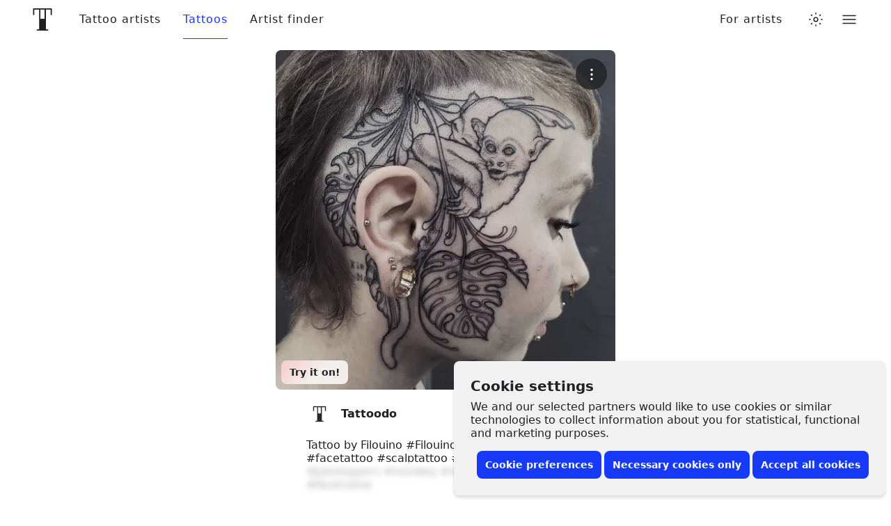

--- FILE ---
content_type: text/javascript
request_url: https://www.tattoodo.com/static/assets/891c01bc.js
body_size: 17978
content:
(self.webpackChunktattoodo_web=self.webpackChunktattoodo_web||[]).push([[66349,65337,42385],{81330:(e,t,n)=>{"use strict";n.d(t,{Z:()=>m});var a=n(98661),l=n(94184),o=n.n(l),r=n(90782);const i="DDDfaui",u="nuO_vFb",s="ZVOO8OC",c="HFSrNYs",d="UtV0hdN",m=(0,a.memo)((function(){let{withMargin:e,small:t,show:n,style:l,horizontal:m,children:f}=arguments.length>0&&void 0!==arguments[0]?arguments[0]:{withMargin:!0};const{isTattoodo:h}=(0,r.aC)();return(void 0!==n?n:h)?a.default.createElement("div",{style:l,className:o()(i,e&&d,t&&s,m&&u)},a.default.createElement("small",{className:c,title:"You are seeing this, because you are signed in with an employee account"},"Admin"),f):null}))},41578:(e,t,n)=>{"use strict";n.d(t,{d:()=>r,n:()=>o});var a=n(98661);const l=(0,a.createContext)({profile:null,canEdit:!1,ticker:0,goToPortfolio:()=>null}),o=()=>(0,a.useContext)(l),r=l.Provider},71406:(e,t,n)=>{"use strict";n.d(t,{J:()=>i});var a=n(98661),l=n(906),o=n(31034),r=n(2157);function i(e){let{targetCategory:t,onMoveClick:n,onClose:i}=e;return a.default.createElement(r.ZP,{into:r.ag.modal},a.default.createElement(l.ZP,{narrow:!0,withTop:!1,zIndex:700,onClose:i},a.default.createElement(l.Yb,null,a.default.createElement(l.QT,{centered:!0,title:`Move to ${t}?`,description:`This image will be moved to your ${t} section.`})),a.default.createElement(l.p3,{fillWidth:!0},a.default.createElement(o.z,{style:"primary",onClick:n,label:"Move"}),a.default.createElement(o.z,{style:"secondary",onClick:i,label:"Cancel"}))))}},83431:(e,t,n)=>{"use strict";n.d(t,{C:()=>f});var a=n(98661),l=n(94184),o=n.n(l),r=n(906),i=n(31034),u=n(22217),s=n(2157);const c={badge:"QqefMDV",badgeIcon:"u4NQcVZ",badgeText:"RteGFIN",stack:"g41XNM7",clickableIcon:"IGcQfZ4"};function d(e){let{code:t}=e;const[n,l]=(0,a.useState)(!1),o=(0,a.useCallback)((()=>{navigator.clipboard.writeText(t),l(!0),setTimeout((()=>l(!1)),2e3)}),[t]);return a.default.createElement(i.z,{style:"primary",label:n?"Copied!":"Copy code",icon:"duplicate-bold",onClick:o})}const m={popular:"star-rating",best_match:"heart",nearby:"location-pin",asap:"calendar-soft",campaign:"offer",coupon:null,exclusive:"sprinkle"};function f(e){let{badge:t,stack:n}=e;const[l,f]=(0,a.useState)(!1),h=(0,a.useMemo)((()=>({color:t.text_color,backgroundColor:t.background_color})),[t]),v=m[t.type],p=(0,a.useCallback)((e=>{e.stopPropagation(),f(!0)}),[]),g=a.default.createElement(a.default.Fragment,null,v?a.default.createElement("div",{className:c.badgeIcon},a.default.createElement(u.Z,{name:v})):null,a.default.createElement("div",{className:c.badgeText},t.label),t.description?a.default.createElement("span",{className:c.clickableIcon},a.default.createElement(u.Z,{name:"info-encircled-hollow"})):null);return t.description?a.default.createElement("button",{type:"button",onClick:p,className:o()(c.badge,n&&c.stack),style:h,key:`badge-${t.type}`},g,l?a.default.createElement(s.ZP,{into:s.ag.popup_modal},a.default.createElement(r.ZP,{narrow:!0,withTop:!1,zIndex:500,onClose:()=>f(!1)},a.default.createElement(r.Yb,null,a.default.createElement(r.QT,{title:t.label,description:t.description,centered:!0})),a.default.createElement(r.p3,{stackOnMobile:!0,fillWidth:!0},t.coupon_code?a.default.createElement(d,{code:t.coupon_code}):null,a.default.createElement(i.z,{style:"secondary",label:"Close",onClick:()=>f(!1)})))):null):a.default.createElement("div",{className:o()(c.badge,n&&c.stack),style:h,key:`badge-${t.type}`},g)}},7474:(e,t,n)=>{"use strict";n.r(t),n.d(t,{BottomSheetActions:()=>h,BottomSheetContent:()=>f,BottomSheetInlineHeader:()=>g,BottomSheetSubTitle:()=>p,BottomSheetTitle:()=>v,default:()=>E});var a=n(98661),l=n(94184),o=n.n(l),r=n(4922),i=n(43258),u=n(47678),s=n(22217);const c={bottomSheetContent:"p7pGLJj",bottomSheetContentWithPadding:"OhD54xM",bottomSheetActions:"JS4uEmr",bottomSheetActionWithBorder:"WBmX21s",bottomSheetActionWithShadow:"VyCmewd",bottomSheetActionStack:"nzM9NwT",bottomSheetActionStackOnMobile:"NYoiHAv",bottomSheetAction:"QZAPAke",bottomSheetActionFillWidth:"Fdc6XWF",draggable:"agag7CV",content:"lN31897",layer:"DMEWK1w",fadeIn:"WafQwgH",backdrop:"Py8A2vd",sheet:"L5VJvkK",narrow:"hyuH08Z",wide:"d4ZzA9l",notSelectable:"mEnGaVE",fullscreen:"frK3y5O",sheetVisible:"t92SHD1",bounce:"bFQqKM0",sheetTop:"OZF8sHK",withClose:"t6jIVv1",centeredTitle:"KEy34zm",title:"YTRYhCB",subTitle:"SBL3rc4",closeButton:"YmbLnI7",inlineHeader:"Jd5mOq_",inlineHeaderCentered:"agjHjRh",inlineTitle:"IiksmcM",inlineDescription:"h0OWAUQ",inlineHeaderBig:"c3kimNB"};function d(){return d=Object.assign?Object.assign.bind():function(e){for(var t=1;t<arguments.length;t++){var n=arguments[t];for(var a in n)Object.prototype.hasOwnProperty.call(n,a)&&(e[a]=n[a])}return e},d.apply(this,arguments)}const m=e=>e.touches?e.touches[0]:e,f=(0,a.memo)((function(e){let{className:t,withPadding:n=!0,children:l}=e;return a.default.createElement("div",{className:o()(c.bottomSheetContent,n&&c.bottomSheetContentWithPadding,t)},l)})),h=(0,a.memo)((function(e){let{stack:t,stackOnMobile:n,fillWidth:l,withBorder:r,withShadow:i,children:u}=e;const s=(0,a.useMemo)((()=>({"--action-count":a.Children.count(u)})),[u]);return a.default.createElement("div",{style:s,className:o()(c.bottomSheetActions,t&&c.bottomSheetActionStack,n&&c.bottomSheetActionStackOnMobile,l&&c.bottomSheetActionFillWidth,r&&c.bottomSheetActionWithBorder,i&&c.bottomSheetActionWithShadow)},a.Children.toArray(u).map(((e,t)=>a.default.createElement("div",{key:t,className:c.bottomSheetAction},e))))}));function v(e){let{children:t}=e;return a.default.createElement("h2",{className:c.title},t)}function p(e){let{children:t}=e;return a.default.createElement("p",{className:c.subTitle},t)}function g(e){let{title:t,description:n,centered:l,big:r}=e;return a.default.createElement("header",{className:o()(c.inlineHeader,l&&c.inlineHeaderCentered,r&&c.inlineHeaderBig)},a.default.createElement("h1",{className:c.inlineTitle},t),n?a.default.createElement("p",{className:c.inlineDescription},n):null)}const E=(0,a.memo)((function(e){let{animation:t,withTop:n=!0,withClose:l=!0,closeOnBackdropClick:f=!0,narrow:h,wide:g,onClose:E,title:y,subTitle:w,centeredTitle:b,zIndex:C,children:k,startFullHeight:N,backgroundColor:S,...P}=e;const T="mobile"===(0,r.h)(),{height:x}=(0,u.i)(),I=(0,a.useRef)(x).current,_=(0,a.useRef)(),R=(0,a.useRef)(),[A,Z]=(0,a.useState)(!1),M=(0,a.useRef)(0),B=(0,a.useRef)(void 0),L=(0,a.useRef)(!1),[$,O]=(0,a.useState)(0),F=(0,a.useCallback)((()=>{var e;return null==_||null===(e=_.current)||void 0===e?void 0:e.querySelector(`.${c.sheet}`)}),[_.current]),j=e=>{M.current=Math.max(0,Math.min(100,e));const t=F();var n;t.style.height=(n=M.current,I*n/100)+"px",100===M.current?t.classList.add(c.fullscreen):t.classList.remove(c.fullscreen)},z=e=>{const t=F();e.preventDefault(),B.current=m(e).pageY,t.classList.add(c.notSelectable),R.current.style.cursor=document.body.style.cursor="grabbing",requestAnimationFrame((()=>{const e=t.style.height;if(L.current=!0,"max-content"!==e)return;const n=t.getBoundingClientRect().height/window.innerHeight*100;O(n),j(n)}))},W=e=>{if(void 0===B.current||!L.current)return;const t=m(e).pageY,n=(B.current-t)/window.innerHeight*100;j(M.current+n),B.current=t},D=()=>{if(!L.current)return;const e=F();B.current=void 0,L.current=!1,e.classList.remove(c.notSelectable),R.current.style.cursor=document.body.style.cursor="";const t={deltaFromTop:Math.abs(100-M.current),deltaFromBottom:M.current,deltaFromMaxContent:Math.abs(M.current-$)},n=Object.entries(t).reduce(((e,t)=>{let[n,a]=t;return e.key&&e.value<=a?e:{key:n,value:a}}),{key:null,value:null}).key;if("deltaFromBottom"===n)return void(null==E||E());if("deltaFromTop"===n)return void j(100);const a=()=>{e.style.height="max-content",e.removeEventListener("animationend",a)};e.addEventListener("animationend",a),j($)};(0,i.o)(),(0,a.useEffect)((()=>{Z(!0)}),[k]),(0,a.useEffect)((()=>{var e;const t=null===(e=_.current)||void 0===e?void 0:e.querySelector(`.${c.backdrop}`);if(!t||!f)return;const n=()=>null==E?void 0:E();return t.addEventListener("click",n),()=>t.removeEventListener("click",n)}),[_.current,E,f]),(0,a.useEffect)((()=>{if(T)return R.current.addEventListener("mousedown",z),R.current.addEventListener("touchstart",z),window.addEventListener("mousemove",W),window.addEventListener("touchmove",W),window.addEventListener("mouseup",D),window.addEventListener("touchend",D),()=>{R.current.removeEventListener("mousedown",z),R.current.removeEventListener("touchstart",z),window.removeEventListener("mousemove",W),window.removeEventListener("touchmove",W),window.removeEventListener("mouseup",D),window.removeEventListener("touchend",D)}}),[R.current,$,T]),(0,a.useEffect)((()=>{const e=F();if(!e||!T)return;const t=()=>{n=setTimeout((()=>{const e=F(),t=null==e?void 0:e.getBoundingClientRect();0===(null==t?void 0:t.top)&&j(100)}),50)};let n;return N&&j(100),e.addEventListener("animationend",t),()=>{clearTimeout(n),e.removeEventListener("animationend",t)}}),[I,N]);const q=(0,a.useMemo)((()=>({zIndex:`${C}`})),[C]),H=(0,a.useMemo)((()=>({backgroundColor:S,maxHeight:T?"100%":"calc(100vh - 32px)",height:N?"100%":"max-content"})),[T,N,S]);return a.default.createElement("div",d({ref:_},P,{style:q,className:o()(c.layer,"bounce"===t&&c.bounce)}),a.default.createElement("div",{className:c.backdrop}),a.default.createElement("section",{style:H,className:o()(c.sheet,A&&c.sheetVisible,h&&c.narrow,g&&c.wide,l&&c.withClose,b&&c.centeredTitle)},n?a.default.createElement("header",{className:c.sheetTop},a.default.createElement("div",{className:c.draggable,ref:R},y?a.default.createElement(v,null,y):null,w?a.default.createElement(p,null,w):null),l?a.default.createElement("button",{type:"button",onClick:E,className:c.closeButton},a.default.createElement(s.Z,{name:"cross-bold"})):null):a.default.createElement(a.default.Fragment,null,a.default.createElement("div",{className:c.draggable,ref:R}),l?a.default.createElement("button",{type:"button",onClick:E,className:c.closeButton},a.default.createElement(s.Z,{name:"cross-bold"})):null),a.default.createElement("div",{className:c.content},k)))}))},45084:(e,t,n)=>{"use strict";n.d(t,{yZ:()=>x,mU:()=>_,ZP:()=>Z});var a=n(98661),l=n(94184),o=n.n(l),r=n(47678),i=n(22217),u=n(56075);const s="F4CgNfU",c="k3Gk_x7",d="ulUY76F",m="SuZqVzc",f="GALYS2r",h="I3iApeH",v="w9WjqLs",p="ALXO1tl",g="jNrOXea",E="oFPLW9s",y="pa7fJ0x",w="K1nTObt",b="ivQFDqb",C="qf07eic",k="WvCD8dt",N="CawL6Ps",S=(0,a.memo)((function(){const{onPreviousClick:e}=(0,u.U)();return a.default.createElement("button",{type:"button",className:C,onClick:e},a.default.createElement(i.Z,{name:"arrow-rounded-bold",rotate:180}))})),P=(0,a.memo)((function(){const{onNextClick:e}=(0,u.U)();return a.default.createElement("button",{type:"button",className:C,onClick:e},a.default.createElement(i.Z,{name:"arrow-rounded-bold"}))})),T=e=>e?e.classList.contains(d)?e:T(e.parentElement):null,x=(0,a.memo)((function(e){let{className:t,withEndGap:n}=e;const l=(0,a.useRef)(null),{items:i,snapBy:s}=(0,u.U)(),[c,d]=(0,a.useState)(0),{width:v}=(0,r.i)();(0,a.useEffect)((()=>{if(null==l||!l.current||null==i||!i.length)return;const e=((e,t)=>{var n,a;const l=T(e);return(null==l||null===(n=l.getBoundingClientRect)||void 0===n||null===(a=n.call(l))||void 0===a?void 0:a.width)===t})(l.current,v);if(!e&&!n)return;const t=(e=>{const t=e.getBoundingClientRect().width;return(window.innerWidth-t)/2})(l.current);d(t)}),[null==l?void 0:l.current,i,v,n]);const p=(0,a.useMemo)((()=>({flexShrink:"0",height:"1px",width:`${c}px`})),[c]);return a.default.createElement("div",{ref:l,className:o()(m,"start"===s&&f,"end"===s&&h,t)},i,c?a.default.createElement("span",{style:p}):null)})),I={stopPropagation:()=>null,preventDefault:()=>null},_=(0,a.memo)((function(e){let{children:t}=e;const{_setScrollableRef:n,_onScroll:l}=(0,u.U)(),o=(0,a.useRef)(null);return(0,a.useEffect)((()=>{n(o),l(I)}),[o.current]),a.default.createElement("div",{className:c},a.default.createElement("div",{ref:o,onScroll:l,className:d},t))})),R=(e,t)=>{var n,a,l;const o=t<0?"left":"right",r=e.getBoundingClientRect(),i=e.querySelector(`.${m}`),u=Array.from(i.children).map(((e,t)=>{const n=e.getBoundingClientRect();return{element:e,index:t,fullyVisible:Math.ceil(n.left)>=Math.floor(r.left)&&Math.floor(n.right)<=Math.ceil(r.right)}})),s=t<0?[...u].reverse():u,c=[...s].reverse().find((e=>e.fullyVisible)),d=null==c?void 0:c.element.getBoundingClientRect()[o],f=s.reduce(((e,n)=>n?n.index===(null==c?void 0:c.index)?{...e,hasMetLastVisibleElement:!0}:e.hasMetLastVisibleElement?e.elements.length>=Math.abs(t)?e:{...e,elements:[...e.elements,n]}:e:e),{hasMetLastVisibleElement:!1,elements:[]});if(null===(n=f.elements)||void 0===n||!n.length)return;const h=(null===(a=f.elements[(null==f||null===(l=f.elements)||void 0===l?void 0:l.length)-1])||void 0===a?void 0:a.element.getBoundingClientRect()[o])-d;e.scroll({left:e.scrollLeft+h,behavior:"smooth"})},A=((0,a.memo)((function(){const{hasNext:e,hasPrevious:t}=(0,u.U)();return a.default.createElement("div",{className:v},a.default.createElement("div",{className:o()(p,t&&g)},a.default.createElement(S,null)),a.default.createElement("div",{className:o()(p,e&&g)},a.default.createElement(P,null)))})),(0,a.memo)((function(){const{hasNext:e,hasPrevious:t}=(0,u.U)();return a.default.createElement("div",{className:s},a.default.createElement("div",{className:E},t?a.default.createElement("div",{className:o()(y,w)},a.default.createElement(S,null)):null,e?a.default.createElement("div",{className:o()(y,b)},a.default.createElement(P,null)):null),a.default.createElement("div",{className:k},a.default.createElement(_,null,a.default.createElement("div",{className:N},a.default.createElement(x,null)))))}))),Z=(0,a.memo)((function(e){let{items:t,snapBy:n="center",slideBy:l=2,onCenterIndexChanged:o,onReachEnd:r,children:i}=e;const s=(0,a.useRef)(),[c,d]=(0,a.useState)((new Date).getTime()),[f,h]=(0,a.useState)(null),[v,p]=(0,a.useState)(0),[g,E]=(0,a.useState)(!1),y=(0,a.useCallback)((e=>{e.stopPropagation(),clearTimeout(s.current),s.current=setTimeout((()=>d((new Date).getTime())),20)}),[s.current]),w=v>0,b=(0,a.useCallback)((()=>{null!=f&&f.current&&R(f.current,-1*l)}),[l,null==f?void 0:f.current]),C=!g,k=(0,a.useCallback)((()=>{null!=f&&f.current&&R(f.current,l)}),[l,null==f?void 0:f.current]),N=(0,a.useCallback)((e=>{if(null==f||!f.current)return;const n=-1*v,a=t.length-v-1,l=e-v,o=Math.max(n,Math.min(a,l));R(f.current,o)}),[null==f?void 0:f.current,v]);this.goToIndex=N,(0,a.useEffect)((()=>{const e=setTimeout((()=>{if(null==f||!f.current)return;const{centerIndex:e,reachedEnd:n}=((e,t)=>{var n,a;const l=e.querySelector(`.${m}`),o=e.getBoundingClientRect(),r=l.lastChild,i=null==r||null===(n=r.getBoundingClientRect)||void 0===n||null===(a=n.call(r))||void 0===a?void 0:a.right,u=e.scrollLeft,s=Math.floor(i||0)<=Math.floor(o.right||0);if(!u)return{centerIndex:0,reachedEnd:s};if(s)return{centerIndex:t-1,reachedEnd:s};const c=o.left+o.width/2;return{centerIndex:Array.from(l.children).map(((e,t)=>{const n=e.getBoundingClientRect(),a=n.left+n.width/2;return{index:t,distanceToCenter:Math.abs(c-a)}})).sort(((e,t)=>e.distanceToCenter-t.distanceToCenter))[0].index,reachedEnd:s}})(f.current,t.length);p(e),E(n)}),10);return()=>clearTimeout(e)}),[c,t]),(0,a.useEffect)((()=>{const e=setTimeout((()=>null==o?void 0:o(v)),100);return()=>clearTimeout(e)}),[v,o]),(0,a.useEffect)((()=>{g&&(null==r||r())}),[g,r]);const S=(0,a.useMemo)((()=>({items:t,centerIndex:v,snapBy:n,hasPrevious:w,onPreviousClick:b,hasNext:C,onNextClick:k,goToIndex:N,_setScrollableRef:h,_onScroll:y})),[t,v,n,w,b,C,k,h,y]);return a.default.createElement(u.W.Provider,{value:S},i||a.default.createElement(A,null))}))},56075:(e,t,n)=>{"use strict";n.d(t,{U:()=>o,W:()=>l});var a=n(98661);const l=(0,a.createContext)({items:null,snapBy:"center",centerIndex:null,hasPrevious:!1,onPreviousClick:()=>null,hasNext:!1,onNextClick:()=>null,goToIndex:()=>null,_onScroll:()=>null,_setScrollableRef:()=>null}),o=()=>(0,a.useContext)(l)},98985:(e,t,n)=>{"use strict";n.d(t,{Z:()=>r});var a=n(9622),l=n(10203);let o;try{o=Boolean(n.m[3950])}catch(e){o=!1}const r=(0,l.Z)({displayName:"AsyncEditPost",initialComponent:o?n(3950).EditPost:null,loadComponent:()=>Promise.all([n.e(84189),n.e(51441),n.e(71581),n.e(90050)]).then(n.bind(n,3950)).then((e=>e.EditPost)).catch(a.Z),chunkName:"EditPost"})},18308:(e,t,n)=>{"use strict";n.d(t,{Z:()=>m});var a=n(98661),l=n(94184),o=n.n(l);const r="b_GqPV1",i="hRMCo5e",u="GOzhUW6",s="u92GlBa",c="bmax5kW",d="F8vpTkv",m=(0,a.memo)((function(e){let{children:t,stack:n,stackOnMobile:l,className:m,align:f="middle"}=e;const h=(0,a.useMemo)((()=>n||null==t||!t.length||t.length<2?null:{width:`calc(${100/(null==t?void 0:t.length)}% - ${((null==t?void 0:t.length)-1)/(null==t?void 0:t.length)*8}px)`}),[null==t?void 0:t.length,n]);return null==t||!t.length||t.length<2?a.default.createElement("div",{className:o()(r,m)},t):a.default.createElement("div",{className:o()(r,n&&c,l&&d,m,"top"===f&&i,"bottom"===f&&u)},t.map(((e,t)=>a.default.createElement("div",{key:t,className:s,style:h},e))))}))},30311:(e,t,n)=>{"use strict";n.d(t,{Z:()=>r});var a=n(98661),l=n(25926);function o(){return o=Object.assign?Object.assign.bind():function(e){for(var t=1;t<arguments.length;t++){var n=arguments[t];for(var a in n)Object.prototype.hasOwnProperty.call(n,a)&&(e[a]=n[a])}return e},o.apply(this,arguments)}const r=(0,a.memo)((function(e){let{children:t,onVisible:n,onInVisible:r,tagName:i="div",removeObserverOnVisible:u=!0,...s}=e;const c=(0,a.useRef)(),d=(0,l.S)(c,u);(0,a.useEffect)((()=>d?null==n?void 0:n():null==r?void 0:r()),[d]);const m=i;return a.default.createElement(m,o({ref:c},s),t)}))},88322:(e,t,n)=>{"use strict";n.r(t),n.d(t,{PostDetail:()=>we});var a=n(98661),l=n(94184),o=n.n(l),r=n(34078),i=n.n(r),u=n(55598),s=n(71674),c=n(4004);const d={webm:"video/webm",mp4:"video/mp4",hls:"application/x-mpegURL",dash:"application/dash+xml"};var m=n(41359),f=n(90782),h=n(98978),v=n(59850),p=n(80839),g=n(2348),E=n(4523),y=n(30048),w=n(57684),b=n(30683),C=n(5877);var k=n(47544),N=n(83173),S=n(81330),P=n(23542),T=n(83431),x=n(31034),I=n(34837),_=n(54960),R=n(22217),A=n(42855),Z=n(85990),M=n(9622),B=n(10203);let L;try{L=Boolean(n.m[51236])}catch(e){L=!1}const $=(0,B.Z)({displayName:"AsyncPinPostToPinterest",initialComponent:L?n(51236).PinPostToPinterest:null,loadComponent:()=>n.e(8920).then(n.bind(n,51236)).then((e=>e.PinPostToPinterest)).catch(M.Z),chunkName:"PinPostToPinterest"}),O={container:"Zn6NYp9",fadeInContainer:"u_j64kl",animateBackground:"ElFGg_W"};function F(){return a.default.createElement(c.CQ,{to:"/try-it-on",className:O.container},"Try it on!")}var j=n(68606);let z;try{z=Boolean(n.m[17441])}catch(e){z=!1}const W=(0,B.Z)({displayName:"AsyncProjectOverviewPopup",initialComponent:z?n(17441).ProjectOverviewPopup:null,loadComponent:()=>n.e(1310).then(n.bind(n,17441)).then((e=>e.ProjectOverviewPopup)).catch(M.Z),chunkName:"ProjectOverviewPopup"});var D=n(45791),q=n(90523),H=n(36835),Y=n(12249),U=n(41578),V=n(71406),J=n(7474),X=n(98985),G=n(18308),Q=n(30700),K=n(2157),ee=n(52657),te=n(63180);const ne={container:"yhV9FDq",topSpacer:"c7wtDoq",toggleButton:"X8zoZ0Y",actionSectionTitle:"wrW6JMf",action:"c3PLXmd"},ae={facebook:{generateUrl:e=>`https://facebook.com/sharer/sharer.php?u=${encodeURIComponent(e)}`,title:"Facebook"},x:{generateUrl:(e,t)=>`https://twitter.com/intent/tweet/?text=${encodeURIComponent(`${t}\n${e}`)}`,title:"X / Twitter"},email:{generateUrl:(e,t)=>`mailto:?body=${t?encodeURIComponent(t):""}${encodeURIComponent(e)}`,title:"Email"},whatsapp:{generateUrl:(e,t)=>`whatsapp://send?text=${t?encodeURIComponent(t):""}${encodeURIComponent(e)}`,title:"WhatsApp"},messenger:{generateUrl:e=>`fb-messenger://share/?link=${encodeURIComponent(e)}`,title:"Messenger"}},le=e=>{let{title:t,message:a,url:l}=e;return new Promise(((e,o)=>n.g.navigator.share?n.g.navigator.share({title:t,text:a,url:l}).then(e).catch(o):o()))};function oe(e){let{title:t,onClick:n}=e;const[l,o]=(0,a.useState)(!1),r=(0,a.useCallback)((async()=>{o(!0),n&&await n(),o(!1)}),[n]);return a.default.createElement("button",{type:"button",onClick:r,className:ne.action},l?a.default.createElement(a.default.Fragment,null,a.default.createElement(Z.Z,null)," "):null,t)}function re(e){var t;let{tattoo:l,onClose:o}=e;const{user:r}=(0,f.aC)(),{triggerCustomEvent:i}=(0,h.$)(),u=(0,U.n)(),s=(null===(t=l.uploader)||void 0===t?void 0:t.id)===(null==r?void 0:r.id),[c,d]=(0,a.useState)(!1),[m,v]=(0,a.useState)(!1),[p,g]=(0,a.useState)(!1),[E,y]=(0,a.useState)(!1),[w,b]=(0,a.useState)(null),C=(0,a.useCallback)((()=>{switch(l.category_key){case"tattoo":return te.R.tattoo;case"flash":return te.R.flash;case"lifestyle":return te.R.other;default:return null}}),[l.category_key])(),N=(0,a.useCallback)((()=>{if(null!=r&&r.id)return(0,q.F)(l.id,"posts","INAPPROPRIATE").then((()=>{(0,ee.V)({title:"Thank you",description:"We will review this tattoo and take appropriate action"}),o()})).catch((()=>{alert("Something went wrong")}));(0,Y.H)({show:!0})}),[r,l.id,o]),S=(0,a.useCallback)((async()=>{try{await le({title:"Tattoo",message:"Check out this tattoo",url:n.g.window.location.href}),o()}catch(e){d(!0)}}),[o]),P=(0,a.useCallback)((e=>{n.g.window.open(e,"_blank"),o()}),[]),T=(0,a.useCallback)((()=>{null!=r&&r.id?v(!0):(0,Y.H)({show:!0})}),[r]),I=(0,a.useCallback)((e=>{if(e.preventDefault(),p)return;g(!0);const t=e.target.reason.value;return(0,q.F)(l.id,"posts","OTHER",t).then((()=>{(0,ee.V)({title:"Thank you",description:"We will review this tattoo and take appropriate action"}),o()})).catch((()=>{alert("Something went wrong"),g(!1)}))}),[l.id,p,o]),_=(0,a.useCallback)((()=>{y(!0)}),[]),R=(0,a.useCallback)((async()=>{if(confirm("Are you sure you want to delete this tattoo?"))return(0,k.fR)(l.id).then((()=>{(0,ee.V)({title:"Deleted",description:"This tattoo has been deleted. You might need to refresh the app to see the changes"}),o()})).catch((()=>{alert("Something went wrong")}))}),[l]),A=(0,a.useCallback)(((e,t)=>{b({id:e,name:t})}),[]),Z=(0,a.useCallback)((async()=>{if(w)try{await(0,H.J)(l.id,w.id),(0,ee.V)({title:"Moved",description:`Image moved to ${w.name}`}),b(null),o(),i({type:"post-updated",id:l.id}),null!=u&&u.onProfileUpdate&&setTimeout((()=>{u.onProfileUpdate()}),400)}catch(e){alert("Something went wrong"),b(null)}}),[l.id,w,o,i,u]);if(E)return a.default.createElement(X.Z,{id:l.id,onClose:o});const M=m||c;return a.default.createElement(K.ZP,{into:K.ag.popup_modal},a.default.createElement(J.default,{narrow:!0,title:m?"Report":c?"Share":void 0,zIndex:600,withTop:M,key:m?"report":c?"share":"options",onClose:o},a.default.createElement(J.BottomSheetContent,null,M?null:a.default.createElement("div",{className:ne.topSpacer}),m?a.default.createElement("form",{onSubmit:I},a.default.createElement(G.Z,null,a.default.createElement(Q.Z,{name:"reason",placeholder:"Please provide a reason",label:"Reason",multiline:!0,rows:3,required:!0})),a.default.createElement(G.Z,null,a.default.createElement(x.z,{style:"primary",type:"submit",label:"Report",loading:p}))):c?Object.entries(ae).map((e=>{let[t,{generateUrl:l,title:o}]=e;return a.default.createElement(oe,{key:t,title:o,onClick:()=>P(l(n.g.window.location.href,"Check out this tattoo"))})})):a.default.createElement(a.default.Fragment,null,a.default.createElement(oe,{title:"Share",onClick:S}),s?a.default.createElement(a.default.Fragment,null,a.default.createElement("div",{className:ne.actionSectionTitle},"Manage"),a.default.createElement(oe,{title:"Edit",onClick:_}),a.default.createElement(oe,{title:"Delete",onClick:R}),C!==te.R.tattoo?a.default.createElement(oe,{title:"Move to Portfolio",onClick:()=>A(te.R.tattoo,"Portfolio")}):null,C!==te.R.flash?a.default.createElement(oe,{title:"Move to Flash",onClick:()=>A(te.R.flash,"Flash")}):null,C!==te.R.other?a.default.createElement(oe,{title:"Move to About me",onClick:()=>A(te.R.other,"About me")}):null):a.default.createElement(a.default.Fragment,null,a.default.createElement("div",{className:ne.actionSectionTitle},"Report"),a.default.createElement(oe,{title:"This tattoo is inappropriate",onClick:N}),a.default.createElement(oe,{title:"Other",onClick:T}))))),w?a.default.createElement(V.J,{targetCategory:w.name,onMoveClick:Z,onClose:()=>b(null)}):null)}function ie(e){let{tattoo:t}=e;const[n,l]=(0,a.useState)(!1),o=(0,a.useCallback)((()=>{t&&l((e=>!e))}),[t]);return a.default.createElement("div",{className:ne.container},n?a.default.createElement(re,{tattoo:t,onClose:()=>l(!1)}):null,a.default.createElement("button",{type:"button","aria-label":"More options",onClick:o,className:ne.toggleButton},a.default.createElement(R.Z,{name:"more-horizontal",rotate:90})))}const ue=e=>({"@context":"http://schema.org","@type":"VisualArtwork",artform:"Tattoo",url:`/tattoos/${e.id}`,image:e.image.url,description:e.description,creator:{"@type":"TattooParlor",name:e.uploader.name,sameAs:(0,m.NC)({username:e.uploader.username,user_type:e.uploader.user_type})}});function se(e){let{post:t}=e;return a.default.createElement("script",{type:"application/ld+json",dangerouslySetInnerHTML:{__html:JSON.stringify(ue(t))}})}var ce=n(18639),de=n(66165),me=n(30311),fe=n(27567);let he;try{he=Boolean(n.m[35308])}catch(e){he=!1}const ve=(0,B.Z)({displayName:"AsyncRelatedTattoosPopup",initialComponent:he?n(35308).RelatedTattoosPopup:null,loadComponent:()=>Promise.all([n.e(84189),n.e(17083),n.e(27770)]).then(n.bind(n,35308)).then((e=>e.RelatedTattoosPopup)).catch(M.Z),chunkName:"RelatedTattoosPopup"}),pe={title:"ljlXxE0",cta:"Pj3Jjzn",previews:"SkfFbL9",preview:"xMVjdH_",previewImage:"O9o5152"};function ge(e){let{preview:t}=e;const{onTattooClick:n}=(0,fe.w)(),l=(0,a.useCallback)((e=>{n&&(e.preventDefault(),n(t,400))}),[t.id,n]);return a.default.createElement("a",{href:`/tattoos/${t.id}`,onClick:l,className:pe.preview},a.default.createElement(de.Z,{width:400,src:t.image_url,className:pe.previewImage}))}function Ee(e){let{relatedToId:t}=e;const[n,l]=(0,a.useState)(!1),[o,r]=(0,a.useState)(null),[i,u]=(0,a.useState)(!1),[s,c]=(0,a.useState)(!1),d=(0,a.useCallback)((async()=>{if(i)return;u(!0);const e=await(0,ce.l)(t,1,4).then((e=>e.data));r(e),c(0===e.length),u(!1)}),[i,t]),m=(0,a.useCallback)((()=>{l(!0)}),[]),f=a.default.createElement("h2",{className:pe.title},"Similar tattoos");return s?a.default.createElement("div",{className:pe.previews}):a.default.createElement(a.default.Fragment,null,o||i?f:a.default.createElement(me.Z,{onVisible:d},f),a.default.createElement("div",{className:pe.previews},null==o?void 0:o.map((e=>a.default.createElement(ge,{key:e.id,preview:e})))),a.default.createElement("div",{className:pe.cta},a.default.createElement(x.z,{style:"secondary",label:"See more",onClick:m})),n?a.default.createElement(ve,{onClose:()=>l(!1),relatedToId:t}):null)}const ye={container:"jw3imoP",imagePosition:"LCgaCdx",imageContainer:"FMKGEuT",imageRatio:"gdeODDs",imageLoading:"bR_gu6v",image:"Y25pim8",imagePreview:"Dulnc0D",details:"GMRuHgt",description:"AHb50bV",actions:"oBILgb3",saveAction:"xf1y31R",mainAction:"xPYINAI",spacer:"_9POcwY6",paginationContainer:"f5V6Sto",pagination:"Nv6Oji_",paginationNext:"DDqXEO3",videoContainer:"ccM1Epp",video:"GXs0QEs",isTattoodo:"XBwEOA5",videoPreviewPlayIcon:"GMAMSjG",videoPreviewPlayIconInvisible:"g3QiWXz",employeeActions:"eXGXvJ8",employeeAction:"S25Jilp",pinterestAction:"kGTnl2r",backButton:"KToRcrD",flashInfoHeader:"w6_Fx0_",flashInfoTitle:"R6oY8Tp",flashInfoPrice:"ULEITzC",flashInfoDuration:"LSoBFk0",flashInfoDurationIcon:"Wq1gOkd",flashInfoDurationText:"jeKfgNe",flashInfoNotes:"mmCs8fz",flashInfoNotesIcon:"ZOdWNDo",flashInfoNotesText:"ckmzz0s",hr:"XBRQk9x",uploaderTitle:"Be3bfPP",uploader:"ZtfDMpK",uploaderAvatar:"RN_ixV4",uploaderContent:"eqY9yPv",uploaderName:"FJ5tY1c",uploaderLocation:"Dkhikrh",uploaderReviewInfo:"HZTpC7b",uploaderReviewInfoIcon:"kAYSi3C",uploaderReviewInfoText:"tcLySmA",actionsContainer:"nRiXJoD",badges:"D4W28R1",flashBundles:"xu4vN_U",flashBundlesTitle:"Za_SC_x",flashBundle:"BC3IZq7",flashBundleText:"ed6XHyY",flashBundleTitle:"TN_haYr",flashBundleSubtitle:"V4Rve0I",flashBundlePriceInfo:"iqlDbsK",flashBundlePrice:"s78DV2w",flashBundleSaving:"WfgTsiU"};function we(e){var t;let{id:n,description:l,preview:r,autoSizeTattoo:i,onNextClick:u,onPrevClick:s,withBack:c,onBack:d}=e;const{data:m}=(0,p.sj)((()=>null),[n,"post"]),v=(0,g.Y)(),w=!!m,{isTattoodo:C}=(0,f.aC)(),[S,P]=(0,a.useState)("404"===m),[T,x]=(0,a.useState)(m&&"404"!==m?m:null),[_,M]=(0,a.useState)(!T),[B,L]=(0,a.useState)(Ce((null==T?void 0:T.image)||(null==r?void 0:r.image),!0)),[$,O]=(0,b.k)();(0,E.C)(T);const j=(null==T?void 0:T.description)||l;(0,y.a)((()=>O())),(0,a.useEffect)((()=>{if(m&&"404"!==m&&m.id===n)return x(m),void M(!1);(0,k.SD)(n).then((e=>{M(!1),x(e),P(!1)})).catch((()=>{P(!0)}))}),[n]);const z=(0,a.useCallback)((e=>{"post-updated"===e.detail.type&&e.detail.id===n&&(0,k.SD)(n).then((e=>{x(e)}))}),[n]);(0,h.$)(z),(0,a.useEffect)((()=>{L(Ce((null==T?void 0:T.image)||(null==r?void 0:r.image),!0))}),[$,T]),(0,a.useEffect)((()=>{const e=e=>{e.target instanceof HTMLInputElement||e.target instanceof HTMLTextAreaElement||("ArrowRight"===e.key&&u?u():"ArrowLeft"===e.key&&s&&s())};return document.addEventListener("keydown",e),()=>{document.removeEventListener("keydown",e)}}),[u,s]);const W=(0,a.useMemo)((()=>{if(i)return{width:"max-content"}}),[i]),D=(0,a.useMemo)((()=>{var e,t,n,a;if(B&&i)return{width:`${B.width}px`,height:`${B.height}px`};return{paddingTop:100*((null==T||null===(e=T.image)||void 0===e?void 0:e.height)/(null==T||null===(t=T.image)||void 0===t?void 0:t.width)||(null==r||null===(n=r.image)||void 0===n?void 0:n.height)/(null==r||null===(a=r.image)||void 0===a?void 0:a.width))+"%"}}),[B,T,r,i]);return S?a.default.createElement(N.default,{code:404,headline:"Tattoo not found"}):a.default.createElement(a.default.Fragment,null,T?a.default.createElement(Se,{tattoo:T}):null,T?a.default.createElement(se,{post:T}):null,a.default.createElement("div",{className:ye.container},a.default.createElement("div",{className:ye.imagePosition},s||u?a.default.createElement("div",{className:ye.paginationContainer},s?a.default.createElement("button",{type:"button",onClick:s,className:ye.pagination},a.default.createElement(R.Z,{name:"arrow-rounded",rotate:180})):null,u?a.default.createElement("button",{type:"button",onClick:u,className:o()(ye.pagination,ye.paginationNext)},a.default.createElement(R.Z,{name:"arrow-rounded"})):null):null,a.default.createElement("div",{className:ye.imageContainer,style:W},c?a.default.createElement("button",{type:"button",onClick:d,className:ye.backButton},a.default.createElement(R.Z,{name:"arrow-rounded-bold",rotate:180})):null,a.default.createElement("div",{className:ye.imageRatio,style:D}),a.default.createElement(ie,{tattoo:T}),_?a.default.createElement("div",{className:ye.imageLoading},a.default.createElement(Z.Z,null)):null,r?a.default.createElement(A.Z,{lazy:!1,src:null==r||null===(t=r.image)||void 0===t?void 0:t.url,sizes:null==r?void 0:r.sizes,className:o()(ye.image,ye.imagePreview)}):null,T?a.default.createElement(Te,{tattoo:T,lazy:!w}):null,a.default.createElement(F,null))),a.default.createElement("div",{className:ye.details},null!=T&&T.flash_info?a.default.createElement(_e,{tattoo:T,loading:_,wasLoadedServerSide:w}):a.default.createElement(a.default.Fragment,null,a.default.createElement(xe,{uploader:null==T?void 0:T.uploader,loading:_,wasLoadedServerSide:w}),j?a.default.createElement(Ie,{description:j}):null),C&&T?a.default.createElement(Re,{tattoo:T}):null,a.default.createElement(Ne,{tattoo:T}))),v.withBridges?a.default.createElement(I.Z,null,a.default.createElement(Ee,{key:n,relatedToId:n})):null,m&&"404"!==m?a.default.createElement("script",{dangerouslySetInnerHTML:{__html:ke(m.image)}}):null,a.default.createElement("div",{className:ye.spacer}))}const be=function(e){const t=[];return e.forEach((e=>{t.push({query:[e.query,"(max-resolution: 1.5dppx)"].filter(Boolean).join(" and "),width:e.width}),t.push({query:[e.query,"(min-resolution: 1.5dppx)"].filter(Boolean).join(" and "),width:2*e.width})})),t}([{query:"(max-width: 800px)",width:500},{query:"(min-width: 1280px) and (min-height: 800px)",width:800},{query:"(min-width: 800px) and (min-height: 1280px)",width:800},{query:"(min-width: 1440px) and (min-height: 900px)",width:500},{query:"(min-width: 900px) and (min-height: 1440px)",width:900},{query:"(min-width: 2560px) and (min-height: 1440px)",width:900},{query:"(min-width: 1440px) and (min-height: 2560px)",width:1400}]),Ce=(e,t)=>{if(!e||!n.g.window)return null;const a=e.width,l=e.height,o=a/l,r=l/a,i=window.innerWidth-32,u=window.innerHeight-232,s=Math.min(i,t?1/0:a),c=Math.min(s*r,t?1/0:l),d=Math.min(u,t?1/0:l),m=Math.min(d*o,t?1/0:a);return"x"===(s*c<d*m?"x":"y")?{width:s,height:c}:{height:d,width:m}},ke=e=>`\n(function() {\n\tvar calculateSize=function i(n,t){if(!n||!window)return null;var h=n.width,e=n.height,r=window.innerWidth,u=window.innerHeight,a=Math.min(r-32,t?1/0:h),d=Math.min(a*(e/h),t?1/0:e),g=Math.min(u-232,t?1/0:e),l=Math.min(g*(h/e),t?1/0:h);return"x"==(a*d<g*l?"x":"y")?{width:a,height:d}:{height:g,width:l}};\n\tvar size = calculateSize(${JSON.stringify(e)});\n\tvar ratioContainer = document.querySelector('.${ye.imageRatio}');\n\tvar imageContainer = document.querySelector('.${ye.imageContainer}');\n\tif (!size || !ratioContainer || !imageContainer) {\n\t\treturn;\n\t}\n\n\tratioContainer.style.width = size.width + 'px';\n\tratioContainer.style.height = size.height + 'px';\n\tratioContainer.style.paddingTop = '';\n\timageContainer.style.width = 'max-content';\n})();\n`;function Ne(e){var t;let{tattoo:n}=e;const{user:l}=(0,f.aC)(),o=(0,w.o)(),[r,i]=(0,a.useState)(!1),[s,c]=(0,a.useState)(null==n?void 0:n.is_pinned_by_authed_user),[d,h]=(0,a.useState)(!1),[v,p]=(0,a.useState)(!1);(0,a.useEffect)((()=>{c(null==n?void 0:n.is_pinned_by_authed_user)}),[null==n?void 0:n.is_pinned_by_authed_user]);const g=(0,a.useCallback)((async()=>{if(null==l||!l.id)return h(!0),void p(!0);if(s){if(confirm("Are you sure you want to unsave this image?")){c(!1);try{await(e=null==n?void 0:n.id,(0,C.WY)({url:`${u.Z.api.node}/api/v1/posts/${e}/pin`,method:"delete"}).then((e=>{var t;return null===(t=e.data)||void 0===t?void 0:t.data})))}catch(e){c(!0),alert("Something went wrong, please try again.")}var e}}else i(!0)}),[n,s]),E=(0,a.useCallback)((async e=>{try{await(t=null==n?void 0:n.id,a=e.id,(0,C.WY)({url:`${u.Z.api.node}/api/v1/posts/${t}/pin`,method:"post",data:{board_id:a}}).then((e=>{var t;return null===(t=e.data)||void 0===t?void 0:t.data}))),c(!0),i(!1)}catch(e){alert("Something went wrong, please try again.")}var t,a}),[n]),y=(0,a.useCallback)((()=>{h(!1),v&&i(!0)}),[v]),b=Boolean(null==n?void 0:n.flash_info),k=(0,a.useMemo)((()=>{if(null==n||!n.uploader)return null;const e=`${(0,m.NC)(null==n?void 0:n.uploader)}/book`;return{pathname:b?`${e}/flash/${null==n?void 0:n.id}`:e,query:o?{[w.e]:o}:void 0}}),[n,o]);if(!n)return null;const N=a.default.createElement(a.default.Fragment,null,a.default.createElement("div",{className:ye.actions},r?a.default.createElement(W,{title:"Save to project",onBoardClick:E,onClose:()=>i(!1)}):null,!1!==(null==n||null===(t=n.uploader)||void 0===t?void 0:t.is_partner)?a.default.createElement("div",{className:ye.mainAction},a.default.createElement(x.z,{style:"primary",label:b?"Book this flash":"Contact artist",to:k})):null,a.default.createElement("div",{className:ye.saveAction},a.default.createElement(x.z,{style:"secondary",onClick:g,icon:s?"bookmark-filled":"bookmark"}))),d?a.default.createElement(P.k,{onSuccess:y,onClose:()=>h(!1)}):null);return a.default.createElement("div",{className:ye.actionsContainer},N)}function Se(e){let{tattoo:t}=e;const n=(0,a.useMemo)((()=>{var e,n;return t.title?t.title:`Tattoo uploaded by ${(null===(e=t.uploader)||void 0===e?void 0:e.name)||(null===(n=t.uploader)||void 0===n?void 0:n.username)}`}),[t]),l=(0,a.useMemo)((()=>{var e;const a=[{property:"og:image",content:(0,s.jb)(null===(e=t.image)||void 0===e?void 0:e.url,{w:700})}];if(t.flash_info){const e=t.flash_info.price_formatted?`${n} - Flash Special ${t.flash_info.price_formatted}`:n,l="Book now to claim this design. Limited availability.";a.push({property:"og:title",content:e}),a.push({property:"og:description",content:l}),a.push({name:"description",content:l})}else a.push({property:"og:title",content:n}),t.description&&(a.push({property:"og:description",content:t.description}),a.push({name:"description",content:t.description}));return a}),[n,t]);return a.default.createElement(_.Z,{title:n,meta:l})}function Pe(e){let{tattoo:t}=e;const{isTattoodo:n}=(0,f.aC)(),l=(0,a.useRef)(null),[r,i]=(0,v.j)(!1,{key:"autoplay",identifier:"posts"}),[u,s]=(0,a.useState)(!r),c=(0,a.useMemo)((()=>Object.keys(d).filter((e=>e in(t.video_streams||{})))),[t]);(0,a.useEffect)((()=>{if(!l.current)return;const e=l.current.paused;i(!e),s(e)}),[l.current]);const m=(0,a.useCallback)((()=>{const e=l.current;if(!e)return;const t=e.paused;t?e.play():e.pause(),s(!t),i(t)}),[u,l.current]);return a.default.createElement("div",{className:ye.videoContainer},a.default.createElement("video",{key:t.id,ref:l,onClick:m,loop:!0,autoPlay:r,playsInline:!0,className:o()(ye.video,n&&ye.isTattoodo)},c.map((e=>a.default.createElement("source",{key:e,type:d[e],src:t.video_streams[e]})))),a.default.createElement("div",{className:o()(ye.videoPreviewPlayIcon,!u&&ye.videoPreviewPlayIconInvisible)},a.default.createElement(R.Z,{name:"play"})))}function Te(e){var t;let{tattoo:n,lazy:l}=e;return"video"===n.post_type?a.default.createElement(Pe,{tattoo:n}):a.default.createElement(A.Z,{fetchPriority:"high",src:null==n||null===(t=n.image)||void 0===t?void 0:t.url,widths:be,className:ye.image,alt:n.description||n.title||"Tattoo image",lazy:l})}function xe(e){let{uploader:t,loading:n,wasLoadedServerSide:l}=e;const o=(0,g.Y)(),r=(0,w.o)(),i=(0,a.useMemo)((()=>t?{pathname:(0,m.NC)({username:null==t?void 0:t.username,user_type:null==t?void 0:t.user_type}),query:r?{[w.e]:r}:void 0}:null),[t,r]),u="artist"===(null==t?void 0:t.user_type)?a.default.createElement("h3",{className:ye.uploaderTitle},"Artist"):n?a.default.createElement("h3",{className:ye.uploaderTitle},a.default.createElement(D.a,{width:"5em",height:"1.2em",animated:!0})):null,s=a.default.createElement(a.default.Fragment,null,a.default.createElement("div",{className:ye.uploaderAvatar},a.default.createElement(j.Z,{light:!0,loading:n,lazy:!l,src:null==t?void 0:t.image_url,name:null==t?void 0:t.name,size:38})),a.default.createElement("div",{className:ye.uploaderContent},a.default.createElement("h4",{className:ye.uploaderName},n?a.default.createElement(D.a,{width:"5em",animated:!0}):null==t?void 0:t.name),null!=t&&t.subtitle?a.default.createElement("p",{className:ye.uploaderLocation},null==t?void 0:t.subtitle):null),null!=t&&t.review_average?a.default.createElement("div",{className:ye.uploaderReviewInfo},a.default.createElement("div",{className:ye.uploaderReviewInfoIcon},a.default.createElement(R.Z,{name:"star-rating"})),a.default.createElement("p",{className:ye.uploaderReviewInfoText},a.default.createElement("strong",null,null==t?void 0:t.review_average)," (",null==t?void 0:t.review_count,")")):null);return o.withBridges?a.default.createElement(a.default.Fragment,null,u,a.default.createElement(c.ZP,{to:i,className:ye.uploader},s)):a.default.createElement(a.default.Fragment,null,u,a.default.createElement("div",{className:ye.uploader},s))}function Ie(e){let{description:t}=e;return a.default.createElement("h1",{className:ye.description},t)}function _e(e){var t,n;let{tattoo:l,loading:o,wasLoadedServerSide:r}=e;const i=l.flash_info,u=i.price_formatted||l.title;return a.default.createElement(a.default.Fragment,null,u?a.default.createElement("div",{className:ye.flashInfoHeader},l.title?a.default.createElement("h1",{className:ye.flashInfoTitle},l.title):null,i.price_formatted||o?a.default.createElement("div",{className:ye.flashInfoPrice},i.price_formatted||a.default.createElement(D.a,{width:"5em",height:"1.2em",animated:!0})):null):null,null!=l&&null!==(t=l.badges)&&void 0!==t&&t.length?a.default.createElement(Ae,{badges:l.badges}):null,l.description?a.default.createElement(Ie,{description:l.description}):null,i.duration_formatted?a.default.createElement("div",{className:ye.flashInfoDuration},a.default.createElement("div",{className:ye.flashInfoDurationIcon},a.default.createElement(R.Z,{name:"clock-bold"})),a.default.createElement("p",{className:ye.flashInfoDurationText},i.duration_formatted)):null,i.notes?a.default.createElement("div",{className:ye.flashInfoNotes},a.default.createElement("div",{className:ye.flashInfoNotesIcon},a.default.createElement(R.Z,{name:"lightbulb-simple"})),a.default.createElement("p",{className:ye.flashInfoNotesText},i.notes)):null,a.default.createElement("hr",{className:ye.hr}),a.default.createElement(xe,{uploader:l.uploader,loading:o,wasLoadedServerSide:r}),null!==(n=i.bundles)&&void 0!==n&&n.length?a.default.createElement(a.default.Fragment,null,a.default.createElement("hr",{className:ye.hr}),a.default.createElement(Ze,{bundles:i.bundles})):null)}function Re(e){let{tattoo:t}=e;return a.default.createElement(S.Z,{style:{marginBottom:"16px"}},a.default.createElement("div",{className:ye.employeeActions},a.default.createElement(c.dL,{target:"_blank",to:i()(u.Z.api.backend,"/admin/posts/",`${t.id}`),className:ye.employeeAction,download:!0},"Open in backend"),a.default.createElement("a",{href:`${t.image.url}?format=off&download`,className:ye.employeeAction,download:!0},"Download")),a.default.createElement("div",{className:ye.pinterestAction},a.default.createElement($,{postId:t.id})))}function Ae(e){let{badges:t}=e;return a.default.createElement("div",{className:ye.badges},t.map((e=>a.default.createElement(T.C,{key:e.label,badge:e}))))}function Ze(e){let{bundles:t}=e;return a.default.createElement("div",{className:ye.flashBundles},a.default.createElement("h3",{className:ye.flashBundlesTitle},"Bundle & save"),t.map((e=>a.default.createElement("div",{className:ye.flashBundle,key:e.quantity},a.default.createElement("div",{className:ye.flashBundleText},a.default.createElement("div",{className:ye.flashBundleTitle},e.title),e.subtitle?a.default.createElement("div",{className:ye.flashBundleSubtitle},e.subtitle):null),a.default.createElement("div",{className:ye.flashBundlePriceInfo},a.default.createElement("div",{className:ye.flashBundlePrice},e.price_formatted),e.client_saving_formatted?a.default.createElement("div",{className:ye.flashBundleSaving},e.client_saving_formatted):null)))))}},68606:(e,t,n)=>{"use strict";n.d(t,{Z:()=>y});var a=n(98661),l=n(94184),o=n.n(l);var r=n(50348),i=n(9622),u=n(10203);let s;try{s=Boolean(n.m[60930])}catch(e){s=!1}const c=(0,u.Z)({displayName:"AsyncAutoSizeImageModal",initialComponent:s?n(60930).default:null,loadComponent:()=>Promise.all([n.e(84189),n.e(334)]).then(n.bind(n,60930)).then((e=>e.default)).catch(i.Z),chunkName:"AutoSizeImageModal"});var d=n(85990);const m="We09vCd",f="SlylhWl",h="aLhxuoH",v="XkSYAw8",p="uX16qgY";function g(){return g=Object.assign?Object.assign.bind():function(e){for(var t=1;t<arguments.length;t++){var n=arguments[t];for(var a in n)Object.prototype.hasOwnProperty.call(n,a)&&(e[a]=n[a])}return e},g.apply(this,arguments)}const E=(0,a.memo)((function(e){let{style:t,className:n,src:l,preloaded:o,children:r}=e;const[i,u]=(0,a.useState)(!1),s=(0,a.useMemo)((()=>({url:l})),[l]),d=(0,a.useCallback)((async()=>{u(!0)}),[s]),m=(0,a.useCallback)((()=>{u(!1)}),[]);return a.default.createElement(a.default.Fragment,null,i?a.default.createElement(c,{onClose:m,image:s,preloaded:o}):null,a.default.createElement("button",{type:"button",onClick:d,style:t,className:n},r))})),y=(0,a.memo)((function(e){let{src:t,name:n,imageSize:l,size:i,light:u,inputBackground:s,itemProp:c,preload:y,highPriority:w,loading:b,lazy:C=!0,borderRadius:k,withModal:N}=e;const[S,P]=(0,a.useState)(!0),T=o()(m,u&&f,s&&h),x=(0,a.useMemo)((()=>({...i?"number"==typeof i?{fontSize:`${i}px`}:{fontSize:i}:{},...k?{borderRadius:k}:{}})),[i,k]),I=(0,a.useMemo)((()=>l||("number"==typeof i?2*i:"string"==typeof i&&i.endsWith("px")?parseInt(i,10):void 0)),[l,i]),_=(0,a.useCallback)((()=>{P(!1)}),[]),R=a.default.createElement(r.Z,g({},c?{itemProp:c}:{},{preload:y,highPriority:w,lazy:C,src:t,alt:n,className:p,onError:_,size:I})),A=a.default.createElement(a.default.Fragment,null,a.default.createElement("span",{className:v},b?a.default.createElement(d.Z,{size:"1.5em"}):function(){let e=arguments.length>0&&void 0!==arguments[0]?arguments[0]:"",t=arguments.length>1&&void 0!==arguments[1]?arguments[1]:2;const n=null==e?void 0:e.trim().split(/\s+/);return null!=n&&n.length?1===n.length?Array.from(n[0]).slice(0,t).join(""):n.slice(0,t).map((e=>Array.from(e)[0])).join(""):""}(n)),t&&S?R:null);return N&&t?a.default.createElement(E,{style:x,preloaded:R,className:T,src:t},A):a.default.createElement("div",{style:x,className:T},A)}))},27567:(e,t,n)=>{"use strict";n.d(t,{o:()=>r,w:()=>o});var a=n(98661);const l=(0,a.createContext)({onTattooClick:null}),o=()=>(0,a.useContext)(l),r=l.Provider},63180:(e,t,n)=>{"use strict";n.d(t,{R:()=>a});const a={tattoo:1,flash:2,other:3,workplace:4}},18331:(e,t,n)=>{"use strict";n.d(t,{H:()=>d});var a=n(98661),l=n(4004),o=n(45457),r=n(45224),i=n(98911),u=n(87927),s=n(36517);const c={cities:"wRcqk80",city:"XmfYswA"};function d(){const{keyCities:e,loading:t,loaded:n}=(0,o.J)(),{setUserLocation:d}=(0,r.D)(),m=(0,a.useCallback)((e=>{d({latitude:e.location.latitude,longitude:e.location.longitude,name:e.name,key_city_key:e.key})}),[d]),f=(0,a.useMemo)((()=>{var t;return null===(t=e||[])||void 0===t?void 0:t.map((e=>({name:e.name,key:e.key,location:e.location})))}),[e]);return t||!n||null!=f&&f.length?a.default.createElement(s.hO,null,a.default.createElement(s.Yo,{title:"Available locations",withSliderControls:!1}),t||!n?a.default.createElement(i.Z,null):a.default.createElement("div",{className:c.cities},f.map((e=>a.default.createElement(l.CQ,{onClick:()=>m(e),to:(0,u._)(e.key),className:c.city,key:e.key},e.name))))):null}},52130:(e,t,n)=>{"use strict";n.r(t),n.d(t,{default:()=>r});var a=n(98661),l=n(5580),o=n(88322);function r(){const{id:e}=(0,l.UO)();return a.default.createElement(o.PostDetail,{key:e,id:Number(e),autoSizeTattoo:!0})}},83173:(e,t,n)=>{"use strict";n.r(t),n.d(t,{default:()=>y});var a=n(98661),l=n(45457),o=n(34837),r=n(54960),i=n(70826),u=n(13011),s=n(30076),c=n(18331),d=n(4747);const m="rcYddvz",f="TRjHJ8r",h="sIYWHMi",v="nIcyJUF",p="pcFnx_g",g="l7naFJY",E={400:"Bad request",401:"Unauthorized",403:"Forbidden",404:"Page not found"},y=(0,a.memo)((function(e){let{code:t=500,headline:n,description:y="We cannot find the page you are looking for."}=e;(0,l.J)();const w=n||E[t]||"Something went wrong";return a.default.createElement(i.Z,{code:t},a.default.createElement(u.ZP,{minHeight:"100vh"},a.default.createElement(r.Z,{title:w}),a.default.createElement(o.Z,null,a.default.createElement("header",{className:m},a.default.createElement("h2",{className:f},t),a.default.createElement("h1",{className:h},w),a.default.createElement("p",{className:v},y)),a.default.createElement("hr",{className:g}),a.default.createElement("h3",{className:p},"Find the right tattoo artist"),a.default.createElement(c.H,null)),a.default.createElement(d.P,null),a.default.createElement(s.Z,null)))}))},98978:(e,t,n)=>{"use strict";n.d(t,{$:()=>l});var a=n(78719);const l=e=>{const{triggerCustomEvent:t,triggerEvent:n}=(0,a.E)("post",e);return{triggerCustomEvent:t,triggerEvent:n}}},59850:(e,t,n)=>{"use strict";n.d(t,{j:()=>o});var a=n(30396),l=n(73034);const o=(e,t)=>{let{key:n,identifier:o}=t;const[r,i]=(0,a.eJ)((()=>{const t=l.ZP.getObject(`cached_state_${n}`);return t?t.identifier!==o?(l.ZP.removeItem(`cached_state_${n}`),e):t.value:e}));return[r,(0,a.I4)((e=>{l.ZP.setObject(`cached_state_${n}`,{value:e,identifier:o}),i(e)}),[n,o])]}},43258:(e,t,n)=>{"use strict";n.d(t,{o:()=>l});var a=n(98661);const l=()=>{const e=(0,a.useRef)(0);(0,a.useEffect)((()=>{var t;let a=!1;const l=document.getElementById("js-root")||(null===(t=n.g.document)||void 0===t?void 0:t.body);if(!document.body.classList.contains("not-scrollable"))return e.current=document.documentElement.scrollTop||document.body.scrollTop,requestAnimationFrame((()=>{a||(document.body.classList.toggle("not-scrollable",!0),l.style.marginTop=`-${e.current}px`)})),()=>{a=!0,document.body.classList.toggle("not-scrollable",!1),l.style.marginTop="",requestAnimationFrame((()=>{document.documentElement.scrollTop=e.current,document.body.scrollTop=e.current}))}}),[])}},45457:(e,t,n)=>{"use strict";n.d(t,{J:()=>o});var a=n(94812),l=n(80839);const o=()=>{const{data:e,loading:t,loaded:n}=(0,l.Am)((async()=>(0,a.i)().catch((()=>[]))),["partner_search_cities"],{ignoreToken:!0});return{keyCities:e,loading:t,loaded:n}}},25926:(e,t,n)=>{"use strict";n.d(t,{S:()=>u});var a=n(98661),l=n(35729);let o=null;const r=()=>o||(o=new IntersectionObserver(i,{rootMargin:"0px 0px",threshold:1e-4}));function i(e,t){e.forEach((e=>e.isIntersecting?(e.target.removeObserverOnVisible&&t.unobserve(e.target),e.target.onVisible&&e.target.onVisible()):e.target.onInVisible&&e.target.onInVisible()))}const u=function(e){let t=!(arguments.length>1&&void 0!==arguments[1])||arguments[1];const[n,o]=(0,a.useState)(!1);return(0,a.useEffect)((()=>{if(!e.current)return;let n=!1;e.current.removeObserverOnVisible=t,e.current.onVisible=()=>o(!0),e.current.onInVisible=()=>o(!1);let a=!1;return(0,l.i)().then((()=>{a=!0,n||r().observe(e.current)})),()=>{var t;n=!0,a&&(t=e.current)&&r().unobserve(t)}}),[e.current,o]),n}},2348:(e,t,n)=>{"use strict";n.d(t,{G:()=>r,Y:()=>i});var a=n(98661);const l={withBridges:!0},o=(0,a.createContext)(l);function r(e){let{children:t,...n}=e;return a.default.createElement(o.Provider,{value:{...l,...n}},t)}function i(){return(0,a.useContext)(o)}},4523:(e,t,n)=>{"use strict";n.d(t,{C:()=>r});var a=n(98661),l=n(73034),o=n(71103);const r=e=>{const[t,n]=(0,a.useState)(l.ZP.getArray("recentlyViewedPosts")),r=(0,a.useCallback)((e=>{"recently_viewed_posts_update"===e.key&&n(e.posts)}),[]),{broadcastMessage:i}=(0,o.t)("recently_viewed_posts",r);return(0,a.useEffect)((()=>{if(!e)return;const t=setTimeout((()=>{n((t=>{const n=[e,...t.filter((t=>t.id!==e.id))].slice(0,9);return l.ZP.setObject("recentlyViewedPosts",n),i({key:"recently_viewed_posts_update",posts:n}),n}))}),3e3);return()=>{clearTimeout(t)}}),[e]),{posts:t}}},30048:(e,t,n)=>{"use strict";n.d(t,{a:()=>l});var a=n(98661);const l=(e,t)=>{(0,a.useEffect)((()=>{var a;let l;const o=()=>{cancelAnimationFrame(l),l=requestAnimationFrame((()=>{var t,a;e(null===n.g||void 0===n.g||null===(t=n.g.window)||void 0===t?void 0:t.innerWidth,null===n.g||void 0===n.g||null===(a=n.g.window)||void 0===a?void 0:a.innerHeight)}))};return null===n.g||void 0===n.g||null===(a=n.g.window)||void 0===a||a.addEventListener("resize",o),t&&o(),()=>{var e;cancelAnimationFrame(l),null===n.g||void 0===n.g||null===(e=n.g.window)||void 0===e||e.removeEventListener("resize",o)}}),[e,t])}},57684:(e,t,n)=>{"use strict";n.d(t,{e:()=>l,o:()=>o});var a=n(5580);const l="session",o=()=>{var e;const t=(0,a.k6)();var n,o;return t.location.pathname.includes("search-sessions")?(null===(n=t.location.query)||void 0===n?void 0:n.id)||(null===(o=t.location.query)||void 0===o?void 0:o[l]):null===(e=t.location.query)||void 0===e?void 0:e[l]}},30683:(e,t,n)=>{"use strict";n.d(t,{k:()=>l});var a=n(98661);const l=function(){let e=arguments.length>0&&void 0!==arguments[0]?arguments[0]:(new Date).getTime();const[t,n]=(0,a.useState)(e);return[t,(0,a.useCallback)((e=>{if("number"==typeof e)return n(e);n((new Date).getTime())}),[])]}},45224:(e,t,n)=>{"use strict";n.d(t,{D:()=>h});var a=n(98661),l=n(19611),o=n(55598),r=n(5877);async function i(e){return(0,r.WY)({method:"get",url:`${o.Z.api.node}/api/v1/locations`,...e?{headers:{Authorization:e}}:{}}).then((e=>{var t;return null===(t=e.data)||void 0===t?void 0:t.data})).catch((()=>null))}async function u(e,t,n,a){return(0,r.WY)({method:"post",data:{latitude:e,longitude:t,name:n},url:`${o.Z.api.node}/api/v1/locations`,...a?{headers:{Authorization:a}}:{}}).then((e=>{var t;return null===(t=e.data)||void 0===t?void 0:t.data})).catch((()=>null))}var s=n(25775),c=n(68939),d=n(90782);const m="tattoodo.preferred_location",f=new Map,h=function(){const{userLocation:e,setSettings:t}=(0,c.K)(),[n,o]=(0,a.useState)(!1),{user:r}=(0,d.aC)(),[h]=(0,s.Q3)();(0,a.useEffect)((()=>{e||v()}),[null==r?void 0:r.id]);const v=(0,a.useCallback)((()=>{const e=(null!=r&&r.id?f.get(r.id):f.get("guest"))||(null!=r&&r.id?i():i(h));return e.then((e=>{const n=(0,l.ej)(m),a=n?JSON.parse(n):null,o=null==e?void 0:e.location;return o&&"ip"!==(null==o?void 0:o.type)||!a?o?((0,l.d8)(m,JSON.stringify(e)),f.delete(null==r?void 0:r.id),t({userLocation:e}),e):e:{...e,location:a}})),null!=r&&r.id?f.set(r.id,e):f.set("guest",e),e}),[null==r?void 0:r.id,h]),p=(0,a.useCallback)((async(e,n)=>{let{latitude:a,longitude:i,name:s,key_city_key:c,type:d,country:f}=e;if("number"!=typeof a||"number"!=typeof i)return;const v={location:{latitude:a,longitude:i,name:s,country:f,type:d,key_city_key:c}};(0,l.d8)(m,JSON.stringify(v));const p=await(null!=r&&r.id?u(a,i,s):u(a,i,s,h))||v;return t({userLocation:p}),"boolean"==typeof(null==n?void 0:n.isPrecise)&&o(n.isPrecise),(0,l.d8)(m,JSON.stringify(p)),p}),[null==r?void 0:r.id,h]);return{userLocation:e,isPrecise:n,setUserLocation:p,refreshUserLocation:v}}},47678:(e,t,n)=>{"use strict";n.d(t,{i:()=>o});var a=n(98661);const l=()=>{var e,t;return{width:(null===(e=n.g.window)||void 0===e?void 0:e.innerWidth)||0,height:(null===(t=n.g.window)||void 0===t?void 0:t.innerHeight)||0}},o=function(){const[e,t]=(0,a.useState)(l());return(0,a.useEffect)((()=>{let e;const a=()=>{clearTimeout(e),e=setTimeout((()=>t(l())),100)};return n.g.window.addEventListener("resize",a),()=>n.g.window.removeEventListener("resize",a)}),[]),e}},90523:(e,t,n)=>{"use strict";n.d(t,{F:()=>r});var a=n(55598),l=n(5877);let o;function r(e,t,n){let o=arguments.length>3&&void 0!==arguments[3]?arguments[3]:"";if(!e||!n)return Promise.reject(new Error("No id or reason provided"));const r=`${a.Z.api.backend}/api/flags/${t}`,i={reason:n,message:o};if("users"===t)i.user_id=e;else if("shops"===t)i.shop_id=e;else if("posts"===t)i.post_id=e;else if("comments"===t)i.comment_id=e;else{if("reviews"!==t)return Promise.reject(new Error("Unknown backend reference"));i.review_id=e}return(0,l.WY)({method:"post",url:r,data:i,validateStatus:e=>200===e||201===e||450===e}).then((e=>{var t;return null==e||null===(t=e.data)||void 0===t?void 0:t.data}))}!function(e){e.inappropriate="INAPPROPRIATE",e.spam="SPAM",e.other="OTHER"}(o||(o={}))},94812:(e,t,n)=>{"use strict";n.d(t,{i:()=>o});var a=n(55598),l=n(5877);function o(){return(0,l.WY)({url:`${a.Z.api.node}/api/v1/partner-search/cities`,method:"GET"}).then((e=>{var t;return null==e||null===(t=e.data)||void 0===t?void 0:t.data}))}},36835:(e,t,n)=>{"use strict";n.d(t,{J:()=>o});var a=n(55598),l=n(5877);function o(e,t){return(0,l.WY)({method:"patch",url:`${a.Z.api.node}/api/v1/posts/${e}/move`,data:{post_category_id:t}}).then((e=>{var t;return null==e||null===(t=e.data)||void 0===t?void 0:t.data}))}},47544:(e,t,n)=>{"use strict";n.d(t,{SD:()=>o,T6:()=>r,fR:()=>i});var a=n(55598),l=n(5877);function o(e){return e?(0,l.WY)({url:`${a.Z.api.node}/api/v1/posts/${e}`,method:"get"}).then((e=>{var t;return null==e||null===(t=e.data)||void 0===t?void 0:t.data})):Promise.reject(new Error("No id provided"))}function r(){let e=arguments.length>0&&void 0!==arguments[0]?arguments[0]:[];return e=[].concat(e),e&&e.length?(0,l.WY)({url:`${a.Z.api.backend}/api/posts`,method:"get",params:{ids:e}}).then((e=>{var t;return null==e||null===(t=e.data)||void 0===t?void 0:t.data})):Promise.reject(new Error("No ids provided"))}function i(e){return e?(0,l.WY)({url:`${a.Z.api.node}/api/v1/posts/${e}`,method:"delete"}):Promise.reject(new Error("No post id provided"))}},18639:(e,t,n)=>{"use strict";n.d(t,{I:()=>r,l:()=>i});var a=n(55598),l=n(5877);const o=24;function r(e){let t=arguments.length>1&&void 0!==arguments[1]?arguments[1]:1,n=arguments.length>2&&void 0!==arguments[2]?arguments[2]:o;const{query:r,seed:i}=e||{};return(0,l.WY)({method:"get",url:`${a.Z.api.node}/api/v1/tattoos`,params:{q:r,seed:i,page:t,limit:n}}).then((e=>e.data))}function i(e){let t=arguments.length>1&&void 0!==arguments[1]?arguments[1]:1,n=arguments.length>2&&void 0!==arguments[2]?arguments[2]:o;return e?(0,l.WY)({url:`${a.Z.api.node}/api/v1/tattoos/${e}/related`,method:"get",params:{page:t,limit:n}}).then((e=>e.data)):Promise.reject(new Error("No postId provided"))}},80799:(e,t,n)=>{"use strict";n.d(t,{Z:()=>o});var a=n(55598),l=n(71674);function o(){let e=arguments.length>0&&void 0!==arguments[0]?arguments[0]:"",t=arguments.length>1&&void 0!==arguments[1]?arguments[1]:null,n=arguments.length>2&&void 0!==arguments[2]?arguments[2]:{};if(!e)return e;if(e.includes(".cloudfront.net"))return(0,l.jb)(e,{...t?{w:t}:{},...n});const o=e.match(new RegExp("http(s)://(.){3}.tattoodo.com/images/","gi"));if(!o||!o.length)return e;const r=a.Z.cdn.static_images,i=e.replace(/http(s):\/\/(.){3}\.tattoodo\.com\//gi,"");return(0,l.jb)(`${r}${i}`,{...t?{w:t}:{},...n})}},53975:(e,t,n)=>{"use strict";n.d(t,{F1:()=>l,gI:()=>a});const a=(e,t)=>{const n=null==e?void 0:e.match(new RegExp(`<${t}[\\s\\S]*?>([\\s\\S]*?)</${t}>`,"i"));return n?n.pop():null},l=e=>(""+(e||"")).replace(/&/g,"&amp;").replace(/'/g,"&apos;").replace(/"/g,"&quot;").replace(/</g,"&lt;").replace(/>/g,"&gt;")},71674:(e,t,n)=>{"use strict";n.d(t,{KX:()=>u,OT:()=>l,Q8:()=>p,R8:()=>f,Tu:()=>h,Xh:()=>o,fN:()=>i,hA:()=>c,jb:()=>E,sA:()=>s});var a=n(41359);const l=[1.5,2,3],o=async e=>{const[t,n]=await Promise.all([g(e),m(e)]),a="image/png"===u(null==e?void 0:e.name)?"image/png":"image/jpeg";return await r(t,n,a)},r=async(e,t,n)=>{if(!Boolean(null==t?void 0:t.rotate))return e;const a=await d(e.url);return await v(a,t,n||"image/jpeg")},i=e=>{let{url:t,name:n=(new Date).getTime(),type:a}=e,l=a,o=`${n}`;if(!l){const e=/^data:(.+);base64,/gi.exec(t);l=null==e?void 0:e[1]}if(!l){const e=/.+\.(png|jpg|jpeg|gif|)$/gi.exec(t),n=null==e?void 0:e[1];l=n?`image/${n}`:l}return!o.includes(".")&&l&&(o=`${n}.${l.replace("image/","")}`),fetch(t).then((e=>e.blob())).then((e=>new File([e],o,{type:l})))},u=e=>{const t=e.split("?")[0],n=/.+\.(png|jpg|jpeg|gif|)$/gi.exec(t);return(null==n?void 0:n[1])&&`image/${null==n?void 0:n[1]}`},s=e=>{const t=e.split("?")[0],n=null==t?void 0:t.split("/");return n[n.length-1]},c=e=>/^data:image\/[^;]+;base64,/gi.test(e),d=e=>new Promise((t=>{const n=new Image;n.onload=()=>{t(n)},n.src=e})),m=e=>new Promise(((t,a)=>n.e(67123).then(n.t.bind(n,67123,23)).then((e=>e.default)).then((n=>n(e,((e,n)=>{e&&a(new Error(e)),t(n)})))))),f=function(e){let t=arguments.length>1&&void 0!==arguments[1]?arguments[1]:1280,n=arguments.length>2&&void 0!==arguments[2]?arguments[2]:1280;return new Promise((a=>{const l=new Image;l.onload=()=>{const e=document.createElement("canvas"),o=e.getContext("2d"),{width:r,height:i}=l,u=Math.min(t/r,n/i);e.width=r*u,e.height=i*u,o.drawImage(l,0,0,e.width,e.height),a(e.toDataURL())},l.src=e}))},h=async(e,t,n)=>{const a=await p(e),l=await f(a,t,n);return await i({url:l,name:e.name,type:null==e?void 0:e.type})},v=(e,t,n)=>new Promise((a=>{const l=document.createElement("canvas"),o=e.naturalWidth,r=e.naturalHeight,i=t.rotate*Math.PI,u=o/2,s=r/2;l.width=o,l.height=r,requestAnimationFrame((()=>{const t=l.getContext("2d");t.clearRect(0,0,r,o),t.translate(u,s),t.rotate(i),t.drawImage(e,-u,-s),t.rotate(-i);const c=l.toDataURL(n);a({url:c,width:o,height:r})}))})),p=e=>new Promise((t=>{const n=new FileReader;n.onload=e=>t(e.target.result),n.readAsDataURL(e)})),g=e=>new Promise((t=>{const n=new FileReader;n.onload=e=>{const n=new Image;n.onload=()=>{URL.revokeObjectURL(n.src),t({url:e.target.result,width:n.width,height:n.height})},n.src=e.target.result},n.readAsDataURL(e)})),E=function(){let e=arguments.length>0&&void 0!==arguments[0]?arguments[0]:"",t=arguments.length>1?arguments[1]:void 0;if(!e)return e;const n=/(http|https):\/\/.+/gi.test(e),l=e.includes("cloudfront.net"),o=c(e);return!e.endsWith(".gif")&&n&&!o&&l?(0,a.bA)(e,t):e}},35729:(e,t,n)=>{"use strict";n.d(t,{i:()=>a});const a=()=>{if("IntersectionObserver"in(n.g.window||{}))return Promise.resolve();let e;try{e=Boolean(n.m[66337])}catch(t){e=!1}return e?Promise.resolve(n(66337)):new Promise((e=>{n.e(43653).then((t=>{n(66337),e()}).bind(null,n)).catch(n.oe)}))}},73431:e=>{var t=.1,n="function"==typeof Float32Array;function a(e,t){return 1-3*t+3*e}function l(e,t){return 3*t-6*e}function o(e){return 3*e}function r(e,t,n){return((a(t,n)*e+l(t,n))*e+o(t))*e}function i(e,t,n){return 3*a(t,n)*e*e+2*l(t,n)*e+o(t)}function u(e){return e}e.exports=function(e,a,l,o){if(!(0<=e&&e<=1&&0<=l&&l<=1))throw new Error("bezier x values must be in [0, 1] range");if(e===a&&l===o)return u;for(var s=n?new Float32Array(11):new Array(11),c=0;c<11;++c)s[c]=r(c*t,e,l);function d(n){for(var a=0,o=1;10!==o&&s[o]<=n;++o)a+=t;--o;var u=a+(n-s[o])/(s[o+1]-s[o])*t,c=i(u,e,l);return c>=.001?function(e,t,n,a){for(var l=0;l<4;++l){var o=i(t,n,a);if(0===o)return t;t-=(r(t,n,a)-e)/o}return t}(n,u,e,l):0===c?u:function(e,t,n,a,l){var o,i,u=0;do{(o=r(i=t+(n-t)/2,a,l)-e)>0?n=i:t=i}while(Math.abs(o)>1e-7&&++u<10);return i}(n,a,a+t,e,l)}return function(e){return 0===e?0:1===e?1:r(d(e),a,o)}}},70826:(e,t,n)=>{"use strict";n.d(t,{Z:()=>d});var a=n(98661),l=n(98278),o=n.n(l),r=n(45697),i=n.n(r);const u=o()((function(e){const t=e[e.length-1];return t&&t.code}),(function(e){return e}))((e=>{let{children:t}=e;return t&&a.Children.toArray(t).length?a.Children.only(t):null}));u.displayName="HTTPStatus",u.propTypes={children:i().node,code:i().number.isRequired};const{peek:s,rewind:c}=u;u.peek=function(){return s()||200},u.rewind=function(){return c()||200};const d=u}}]);
